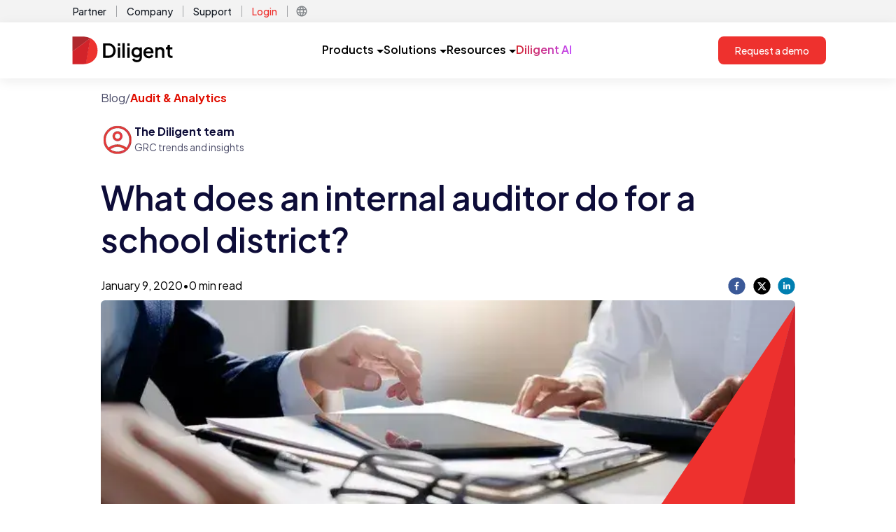

--- FILE ---
content_type: text/html; charset=utf-8
request_url: https://www.diligent.com/resources/blog/what-internal-auditor-school-district
body_size: 12226
content:
<!DOCTYPE html><html lang="en-us"><head><meta charSet="utf-8"/><meta name="viewport" content="width=device-width"/><script async="" defer="" id="cookiebot-script" src="https://consent.cookiebot.com/uc.js" data-cbid="11eaae6c-4e94-4aa4-bb02-1ac685a63ace" data-blockingmode="auto" type="text/javascript"></script><link rel="alternate" href="https://www.diligent.com/resources/blog/what-internal-auditor-school-district" hrefLang="en-US" class="jsx-2324336323"/><link rel="alternate" href="https://www.diligent.com/en-gb/resources/blog/what-internal-auditor-school-district" hrefLang="en-GB" class="jsx-2324336323"/><link rel="alternate" href="https://www.diligent.com/en-au/resources/blog/what-internal-auditor-school-district" hrefLang="en-AU" class="jsx-2324336323"/><title>What does an internal auditor do for a school district?</title><meta name="description" content="Internal auditing is a process that can provide substantial improvements to the school district to aid in accomplishing objectives and goals."/><meta name="robots" content="index, follow"/><link rel="canonical" href="https://www.diligent.com/resources/blog/what-internal-auditor-school-district"/><meta property="og:type" content="website"/><meta property="og:title" content="What does an internal auditor do for a school district?"/><meta property="og:description" content="Internal auditing is a process that can provide substantial improvements to the school district to aid in accomplishing objectives and goals."/><meta property="og:url" content="https://www.diligent.com/resources/blog/what-internal-auditor-school-district"/><meta property="og:image" content="https://cdn.sanity.io/images/33u1mixi/production/c0c3232991cf79b73d98cf58204d28943cfea226-1200x630.png?w=1200&amp;fit=max&amp;auto=format"/><meta property="og:image:width" content="1200"/><meta property="og:image:height" content="630"/><link rel="preload" as="image" imageSrcSet="/_next/image?url=https%3A%2F%2Fcdn.sanity.io%2Fimages%2F33u1mixi%2Fproduction%2F486c71b942141c17f213a2050cbcb5e5c66c6096-724x483.webp&amp;w=1080&amp;q=75 1x, /_next/image?url=https%3A%2F%2Fcdn.sanity.io%2Fimages%2F33u1mixi%2Fproduction%2F486c71b942141c17f213a2050cbcb5e5c66c6096-724x483.webp&amp;w=2048&amp;q=75 2x" fetchpriority="high"/><meta name="next-head-count" content="18"/><link rel="shortcut icon" href="/favicon.ico"/><link rel="apple-touch-icon" sizes="180x180" href="/favicon.png"/><link rel="preconnect" href="https://fonts.gstatic.com" crossorigin /><link rel="preload" href="/_next/static/media/636a5ac981f94f8b-s.p.woff2" as="font" type="font/woff2" crossorigin="anonymous" data-next-font="size-adjust"/><link rel="preload" href="/_next/static/css/7328074b6ba140cb.css" as="style"/><link rel="stylesheet" href="/_next/static/css/7328074b6ba140cb.css" data-n-g=""/><link rel="preload" href="/_next/static/css/bd3e40982a1950eb.css" as="style"/><link rel="stylesheet" href="/_next/static/css/bd3e40982a1950eb.css" data-n-p=""/><noscript data-n-css=""></noscript><script defer="" nomodule="" src="/_next/static/chunks/polyfills-42372ed130431b0a.js"></script><script src="https://cdn.optimizely.com/js/23791891397.js" defer="" data-nscript="beforeInteractive"></script><script src="https://code.jquery.com/jquery-3.6.0.min.js" defer="" data-nscript="beforeInteractive"></script><script src="/_next/static/chunks/webpack-9240f806de610dde.js" defer=""></script><script src="/_next/static/chunks/framework-9194d10550eee674.js" defer=""></script><script src="/_next/static/chunks/main-ef2297ce7dddea7d.js" defer=""></script><script src="/_next/static/chunks/pages/_app-1cc4eb560f1b06e3.js" defer=""></script><script src="/_next/static/chunks/88fffc7f-dba24944837827b9.js" defer=""></script><script src="/_next/static/chunks/7dae1ac5-498bf478ec0560cd.js" defer=""></script><script src="/_next/static/chunks/6577-8bb7c5e083e9a9f6.js" defer=""></script><script src="/_next/static/chunks/8628-fd9086f3d403c7cd.js" defer=""></script><script src="/_next/static/chunks/9097-52f113f668951c7f.js" defer=""></script><script src="/_next/static/chunks/6792-c559822e73167ac2.js" defer=""></script><script src="/_next/static/chunks/282-e2be0d0ea1d6d122.js" defer=""></script><script src="/_next/static/chunks/6367-1fb475b6df5a9f9d.js" defer=""></script><script src="/_next/static/chunks/5034-c3606a1345cebdfd.js" defer=""></script><script src="/_next/static/chunks/574-36cb9a9a75464220.js" defer=""></script><script src="/_next/static/chunks/pages/resources/blog/%5Bslug%5D-256d30a8e869848b.js" defer=""></script><script src="/_next/static/Gm8NYkEn-8C6HAODQ8h_s/_buildManifest.js" defer=""></script><script src="/_next/static/Gm8NYkEn-8C6HAODQ8h_s/_ssgManifest.js" defer=""></script><style id="__jsx-2324336323">:root{--font-jakarta-sans:'__Plus_Jakarta_Sans_646807', '__Plus_Jakarta_Sans_Fallback_646807'}</style><style data-href="https://fonts.googleapis.com/css2?family=Material+Symbols+Outlined:opsz,wght,FILL,GRAD@24,400,0,0">@font-face{font-family:'Material Symbols Outlined';font-style:normal;font-weight:400;src:url(https://fonts.gstatic.com/l/font?kit=kJF1BvYX7BgnkSrUwT8OhrdQw4oELdPIeeII9v6oDMzByHX9rA6RzaxHMPdY43zj-jCxv3fzvRNU22ZXGJpEpjC_1v-p_4MrImHCIJIZrDCvHOel&skey=b8dc2088854b122f&v=v311) format('woff')}.material-symbols-outlined{font-family:'Material Symbols Outlined';font-weight:normal;font-style:normal;font-size:24px;line-height:1;letter-spacing:normal;text-transform:none;display:inline-block;white-space:nowrap;word-wrap:normal;direction:ltr;font-feature-settings:'liga'}@font-face{font-family:'Material Symbols Outlined';font-style:normal;font-weight:400;src:url(https://fonts.gstatic.com/l/font?kit=kJF1BvYX7BgnkSrUwT8OhrdQw4oELdPIeeII9v6oDMzByHX9rA6RzaxHMPdY43zj-jCxv3fzvRNU22ZXGJpEpjC_1v-p_4MrImHCIJIZrDCvHOelbd5zrDAt&skey=b8dc2088854b122f&v=v311) format('woff')}.material-symbols-outlined{font-family:'Material Symbols Outlined';font-weight:normal;font-style:normal;font-size:24px;line-height:1;letter-spacing:normal;text-transform:none;display:inline-block;white-space:nowrap;word-wrap:normal;direction:ltr;-webkit-font-feature-settings:'liga';-webkit-font-smoothing:antialiased}</style></head><body><div id="__next"><main id="dilContainer" class="jsx-2324336323 __className_646807 __ptNoRemap font-sans"><div class="sticky top-0 z-10 block bg-white lg:hidden" style="box-shadow:0 4px 16px 0 rgba(31, 31, 31, 0.08)"><div class="tailwind flex w-full items-center justify-between bg-white px-6 py-4 min-[600px]:px-10 min-[600px]:py-3"><a href="https://diligent.com" class="relative flex h-[32px] w-[120px] items-center"><img alt="Diligent Logo" loading="lazy" decoding="async" data-nimg="fill" class="object-contain" style="position:absolute;height:100%;width:100%;left:0;top:0;right:0;bottom:0;color:transparent" sizes="100vw" srcSet="/_next/image?url=https%3A%2F%2Fcdn.sanity.io%2Fimages%2F33u1mixi%2Fproduction%2Fc6ea6ad84a72c7e302a4da07d071e3b7e9707265-126x35.svg&amp;w=640&amp;q=75 640w, /_next/image?url=https%3A%2F%2Fcdn.sanity.io%2Fimages%2F33u1mixi%2Fproduction%2Fc6ea6ad84a72c7e302a4da07d071e3b7e9707265-126x35.svg&amp;w=750&amp;q=75 750w, /_next/image?url=https%3A%2F%2Fcdn.sanity.io%2Fimages%2F33u1mixi%2Fproduction%2Fc6ea6ad84a72c7e302a4da07d071e3b7e9707265-126x35.svg&amp;w=828&amp;q=75 828w, /_next/image?url=https%3A%2F%2Fcdn.sanity.io%2Fimages%2F33u1mixi%2Fproduction%2Fc6ea6ad84a72c7e302a4da07d071e3b7e9707265-126x35.svg&amp;w=1080&amp;q=75 1080w, /_next/image?url=https%3A%2F%2Fcdn.sanity.io%2Fimages%2F33u1mixi%2Fproduction%2Fc6ea6ad84a72c7e302a4da07d071e3b7e9707265-126x35.svg&amp;w=1200&amp;q=75 1200w, /_next/image?url=https%3A%2F%2Fcdn.sanity.io%2Fimages%2F33u1mixi%2Fproduction%2Fc6ea6ad84a72c7e302a4da07d071e3b7e9707265-126x35.svg&amp;w=1920&amp;q=75 1920w, /_next/image?url=https%3A%2F%2Fcdn.sanity.io%2Fimages%2F33u1mixi%2Fproduction%2Fc6ea6ad84a72c7e302a4da07d071e3b7e9707265-126x35.svg&amp;w=2048&amp;q=75 2048w, /_next/image?url=https%3A%2F%2Fcdn.sanity.io%2Fimages%2F33u1mixi%2Fproduction%2Fc6ea6ad84a72c7e302a4da07d071e3b7e9707265-126x35.svg&amp;w=3840&amp;q=75 3840w" src="/_next/image?url=https%3A%2F%2Fcdn.sanity.io%2Fimages%2F33u1mixi%2Fproduction%2Fc6ea6ad84a72c7e302a4da07d071e3b7e9707265-126x35.svg&amp;w=3840&amp;q=75"/></a><div class="flex items-center gap-4"><div class="hidden min-[600px]:block"><a aria-label="Request a demo" role="button" href="https://diligent.com/request-a-demo" class="flex items-center justify-center rounded-lg bg-[#EE312E] px-6 py-[13px] text-[14px] font-medium leading-[14px] text-white hover:bg-[#D3222A] hover:underline">Request a demo</a></div><div role="button" tabindex="0" aria-label="Open menu" class="flex h-6 w-6 items-center justify-center min-[600px]:h-7 min-[600px]:w-7"><div class="hidden min-[600px]:block"><style data-emotion="css jv12oe">.css-jv12oe{-webkit-user-select:none;-moz-user-select:none;-ms-user-select:none;user-select:none;width:1em;height:1em;display:inline-block;-webkit-flex-shrink:0;-ms-flex-negative:0;flex-shrink:0;-webkit-transition:fill 200ms cubic-bezier(0.4, 0, 0.2, 1) 0ms;transition:fill 200ms cubic-bezier(0.4, 0, 0.2, 1) 0ms;fill:currentColor;font-size:1.5rem;height:28px;width:28px;}</style><svg class="MuiSvgIcon-root MuiSvgIcon-fontSizeMedium css-jv12oe" focusable="false" aria-hidden="true" viewBox="0 0 24 24"><path d="M3 18h18v-2H3zm0-5h18v-2H3zm0-7v2h18V6z"></path></svg></div><div class="block min-[600px]:hidden"><style data-emotion="css 49tmwq">.css-49tmwq{-webkit-user-select:none;-moz-user-select:none;-ms-user-select:none;user-select:none;width:1em;height:1em;display:inline-block;-webkit-flex-shrink:0;-ms-flex-negative:0;flex-shrink:0;-webkit-transition:fill 200ms cubic-bezier(0.4, 0, 0.2, 1) 0ms;transition:fill 200ms cubic-bezier(0.4, 0, 0.2, 1) 0ms;fill:currentColor;font-size:1.5rem;height:24px;width:24px;}</style><svg class="MuiSvgIcon-root MuiSvgIcon-fontSizeMedium css-49tmwq" focusable="false" aria-hidden="true" viewBox="0 0 24 24"><path d="M3 18h18v-2H3zm0-5h18v-2H3zm0-7v2h18V6z"></path></svg></div></div></div></div></div><div class="hidden bg-[#F3F3F3] lg:block"><div class="container mx-auto flex  items-center justify-between px-4 py-1 xl:px-0"><div class="flex items-center justify-end"><div class="flex items-center justify-center "><a href="https://diligent.com/partners/showcase" class="px-1 py-0.5 text-sm font-medium text-[#141A23] hover:text-[#83878B] ">Partner</a><div class="mx-2.5 h-4 w-[1px] bg-[#A0A2A5] "></div></div><div class="flex items-center justify-center "><a href="https://diligent.com/company/about-us" class="px-1 py-0.5 text-sm font-medium text-[#141A23] hover:text-[#83878B] ">Company</a><div class="mx-2.5 h-4 w-[1px] bg-[#A0A2A5] "></div></div><div class="flex items-center justify-center "><a href="https://diligent.com/support" class="px-1 py-0.5 text-sm font-medium text-[#141A23] hover:text-[#83878B] ">Support</a><div class="mx-2.5 h-4 w-[1px] bg-[#A0A2A5] "></div></div><div class="flex items-center justify-center "><a href="https://diligent.com/login" class="px-1 py-0.5 text-sm font-medium text-[#141A23] hover:text-[#83878B] text-[#EE312E]">Login</a><div class="mx-2.5 h-4 w-[1px] bg-[#A0A2A5] "></div></div><div class="flex items-center justify-center relative"><div role="button" class="flex h-[20px] w-[20px] items-center justify-center"><style data-emotion="css 1230kpp">.css-1230kpp{-webkit-user-select:none;-moz-user-select:none;-ms-user-select:none;user-select:none;width:1em;height:1em;display:inline-block;-webkit-flex-shrink:0;-ms-flex-negative:0;flex-shrink:0;-webkit-transition:fill 200ms cubic-bezier(0.4, 0, 0.2, 1) 0ms;transition:fill 200ms cubic-bezier(0.4, 0, 0.2, 1) 0ms;fill:currentColor;font-size:1.5rem;height:18px;width:18px;color:#83878B;}</style><svg class="MuiSvgIcon-root MuiSvgIcon-fontSizeMedium css-1230kpp" focusable="false" aria-hidden="true" viewBox="0 0 24 24"><path d="M11.99 2C6.47 2 2 6.48 2 12s4.47 10 9.99 10C17.52 22 22 17.52 22 12S17.52 2 11.99 2m6.93 6h-2.95c-.32-1.25-.78-2.45-1.38-3.56 1.84.63 3.37 1.91 4.33 3.56M12 4.04c.83 1.2 1.48 2.53 1.91 3.96h-3.82c.43-1.43 1.08-2.76 1.91-3.96M4.26 14C4.1 13.36 4 12.69 4 12s.1-1.36.26-2h3.38c-.08.66-.14 1.32-.14 2s.06 1.34.14 2zm.82 2h2.95c.32 1.25.78 2.45 1.38 3.56-1.84-.63-3.37-1.9-4.33-3.56m2.95-8H5.08c.96-1.66 2.49-2.93 4.33-3.56C8.81 5.55 8.35 6.75 8.03 8M12 19.96c-.83-1.2-1.48-2.53-1.91-3.96h3.82c-.43 1.43-1.08 2.76-1.91 3.96M14.34 14H9.66c-.09-.66-.16-1.32-.16-2s.07-1.35.16-2h4.68c.09.65.16 1.32.16 2s-.07 1.34-.16 2m.25 5.56c.6-1.11 1.06-2.31 1.38-3.56h2.95c-.96 1.65-2.49 2.93-4.33 3.56M16.36 14c.08-.66.14-1.32.14-2s-.06-1.34-.14-2h3.38c.16.64.26 1.31.26 2s-.1 1.36-.26 2z"></path></svg></div></div></div></div></div><div class="sticky top-0 z-10 hidden lg:block"><div style="box-shadow:0 4px 16px 0 rgba(31, 31, 31, 0.08)" class="bg-white "><div class="tailwind container mx-auto flex  items-center  justify-between px-4 py-3 lg:py-5 xl:px-0"><a href="https://diligent.com" class="relative flex h-[32px] w-[120px] items-center lg:h-[40px] lg:w-[150px]"><img alt="Diligent Logo" loading="lazy" decoding="async" data-nimg="fill" class="object-contain" style="position:absolute;height:100%;width:100%;left:0;top:0;right:0;bottom:0;color:transparent" sizes="(min-width:1248px) 150px, 120px" srcSet="/_next/image?url=https%3A%2F%2Fcdn.sanity.io%2Fimages%2F33u1mixi%2Fproduction%2Fc6ea6ad84a72c7e302a4da07d071e3b7e9707265-126x35.svg&amp;w=16&amp;q=75 16w, /_next/image?url=https%3A%2F%2Fcdn.sanity.io%2Fimages%2F33u1mixi%2Fproduction%2Fc6ea6ad84a72c7e302a4da07d071e3b7e9707265-126x35.svg&amp;w=32&amp;q=75 32w, /_next/image?url=https%3A%2F%2Fcdn.sanity.io%2Fimages%2F33u1mixi%2Fproduction%2Fc6ea6ad84a72c7e302a4da07d071e3b7e9707265-126x35.svg&amp;w=48&amp;q=75 48w, /_next/image?url=https%3A%2F%2Fcdn.sanity.io%2Fimages%2F33u1mixi%2Fproduction%2Fc6ea6ad84a72c7e302a4da07d071e3b7e9707265-126x35.svg&amp;w=64&amp;q=75 64w, /_next/image?url=https%3A%2F%2Fcdn.sanity.io%2Fimages%2F33u1mixi%2Fproduction%2Fc6ea6ad84a72c7e302a4da07d071e3b7e9707265-126x35.svg&amp;w=96&amp;q=75 96w, /_next/image?url=https%3A%2F%2Fcdn.sanity.io%2Fimages%2F33u1mixi%2Fproduction%2Fc6ea6ad84a72c7e302a4da07d071e3b7e9707265-126x35.svg&amp;w=128&amp;q=75 128w, /_next/image?url=https%3A%2F%2Fcdn.sanity.io%2Fimages%2F33u1mixi%2Fproduction%2Fc6ea6ad84a72c7e302a4da07d071e3b7e9707265-126x35.svg&amp;w=256&amp;q=75 256w, /_next/image?url=https%3A%2F%2Fcdn.sanity.io%2Fimages%2F33u1mixi%2Fproduction%2Fc6ea6ad84a72c7e302a4da07d071e3b7e9707265-126x35.svg&amp;w=384&amp;q=75 384w, /_next/image?url=https%3A%2F%2Fcdn.sanity.io%2Fimages%2F33u1mixi%2Fproduction%2Fc6ea6ad84a72c7e302a4da07d071e3b7e9707265-126x35.svg&amp;w=640&amp;q=75 640w, /_next/image?url=https%3A%2F%2Fcdn.sanity.io%2Fimages%2F33u1mixi%2Fproduction%2Fc6ea6ad84a72c7e302a4da07d071e3b7e9707265-126x35.svg&amp;w=750&amp;q=75 750w, /_next/image?url=https%3A%2F%2Fcdn.sanity.io%2Fimages%2F33u1mixi%2Fproduction%2Fc6ea6ad84a72c7e302a4da07d071e3b7e9707265-126x35.svg&amp;w=828&amp;q=75 828w, /_next/image?url=https%3A%2F%2Fcdn.sanity.io%2Fimages%2F33u1mixi%2Fproduction%2Fc6ea6ad84a72c7e302a4da07d071e3b7e9707265-126x35.svg&amp;w=1080&amp;q=75 1080w, /_next/image?url=https%3A%2F%2Fcdn.sanity.io%2Fimages%2F33u1mixi%2Fproduction%2Fc6ea6ad84a72c7e302a4da07d071e3b7e9707265-126x35.svg&amp;w=1200&amp;q=75 1200w, /_next/image?url=https%3A%2F%2Fcdn.sanity.io%2Fimages%2F33u1mixi%2Fproduction%2Fc6ea6ad84a72c7e302a4da07d071e3b7e9707265-126x35.svg&amp;w=1920&amp;q=75 1920w, /_next/image?url=https%3A%2F%2Fcdn.sanity.io%2Fimages%2F33u1mixi%2Fproduction%2Fc6ea6ad84a72c7e302a4da07d071e3b7e9707265-126x35.svg&amp;w=2048&amp;q=75 2048w, /_next/image?url=https%3A%2F%2Fcdn.sanity.io%2Fimages%2F33u1mixi%2Fproduction%2Fc6ea6ad84a72c7e302a4da07d071e3b7e9707265-126x35.svg&amp;w=3840&amp;q=75 3840w" src="/_next/image?url=https%3A%2F%2Fcdn.sanity.io%2Fimages%2F33u1mixi%2Fproduction%2Fc6ea6ad84a72c7e302a4da07d071e3b7e9707265-126x35.svg&amp;w=3840&amp;q=75"/></a><div class="flex gap-6 lg:gap-10"><div role="button" tabindex="0" class="flex h-[40px] cursor-pointer items-center justify-center gap-2 border-b-2 border-solid transition-colors
                  border-transparent hover:border-[#EE312E]"><div class="text-base font-semibold">Products</div><div class="pt-1"><svg width="10" height="5" viewBox="0 0 10 5" fill="none" class="ml-1"><path d="M0 0L5 5L10 0H0Z" fill="currentColor"></path></svg></div></div><div role="button" tabindex="0" class="flex h-[40px] cursor-pointer items-center justify-center gap-2 border-b-2 border-solid transition-colors
                  border-transparent hover:border-[#EE312E]"><div class="text-base font-semibold">Solutions</div><div class="pt-1"><svg width="10" height="5" viewBox="0 0 10 5" fill="none" class="ml-1"><path d="M0 0L5 5L10 0H0Z" fill="currentColor"></path></svg></div></div><div role="button" tabindex="0" class="flex h-[40px] cursor-pointer items-center justify-center gap-2 border-b-2 border-solid transition-colors
                  border-transparent hover:border-[#EE312E]"><div class="text-base font-semibold">Resources</div><div class="pt-1"><svg width="10" height="5" viewBox="0 0 10 5" fill="none" class="ml-1"><path d="M0 0L5 5L10 0H0Z" fill="currentColor"></path></svg></div></div><a href="https://diligent.com/platform/diligent-ai" class="flex items-center justify-center border-b-2 border-solid border-transparent transition-colors hover:border-[#EE312E]"><div class="w-full bg-gradient-to-r from-[#D3222A] to-[#C247FA] bg-clip-text text-base font-semibold text-transparent">Diligent AI</div></a></div><div><a aria-label="Request a demo" role="button" href="https://diligent.com/request-a-demo" class="flex items-center justify-center rounded-lg bg-[#EE312E] px-6 py-[13px] text-[14px] font-medium leading-[14px] text-white hover:bg-[#D3222A] hover:underline">Request a demo</a></div></div></div><div></div></div><section><div class="Blog_BlogBody__P0Mi1 container mx-auto w-full px-3.5 py-4 lg:max-w-5xl lg:px-4"><div class="mb-6 flex gap-1 text-sm text-light-content lg:text-base"><div>Blog</div><div>/</div><div class="font-bold text-brand-primary">Audit &amp; Analytics</div></div><div class="flex flex-col space-y-2 md:flex-row md:flex-wrap md:gap-6 md:space-y-0"><div class="mb-1.5 flex flex-row gap-2 text-sm lg:mb-3 lg:text-base"><img alt="The Diligent team Image" loading="lazy" width="40" height="40" decoding="async" data-nimg="1" class="h-fit rounded-full lg:h-12 lg:w-12" style="color:transparent" srcSet="/_next/image?url=https%3A%2F%2Fcdn.sanity.io%2Fimages%2F33u1mixi%2Fproduction%2F06138d3491f0351a635829664d79a0696ddd664b-200x200.png%3Ffit%3Dmax%26auto%3Dformat&amp;w=48&amp;q=75 1x, /_next/image?url=https%3A%2F%2Fcdn.sanity.io%2Fimages%2F33u1mixi%2Fproduction%2F06138d3491f0351a635829664d79a0696ddd664b-200x200.png%3Ffit%3Dmax%26auto%3Dformat&amp;w=96&amp;q=75 2x" src="/_next/image?url=https%3A%2F%2Fcdn.sanity.io%2Fimages%2F33u1mixi%2Fproduction%2F06138d3491f0351a635829664d79a0696ddd664b-200x200.png%3Ffit%3Dmax%26auto%3Dformat&amp;w=96&amp;q=75"/><div class="flex flex-col"><div class="font-bold text-light-title">The Diligent team</div><div class="text-sm text-light-content">GRC trends and insights</div></div></div></div><h1 id="" class="pb-5 text-3xl font-semibold leading-tight md:pb-6 md:text-4xl xl:text-5xl xl:leading-tight text-light-title pt-4 lg:leading-tight">What does an internal auditor do for a school district?</h1><div class="mb-2 flex flex-row justify-between"><div class="text-brand-gray-4 flex gap-2 text-xs lg:text-base"><div>January 9, 2020</div><div>•</div><div>0<!-- --> min read</div></div><div class="flex w-24 flex-row justify-between"><button aria-label="facebook" style="background-color:transparent;border:none;padding:0;font:inherit;color:inherit;cursor:pointer;outline:none"><svg viewBox="0 0 64 64" width="25" height="25"><circle cx="32" cy="32" r="31" fill="#3b5998"></circle><path d="M34.1,47V33.3h4.6l0.7-5.3h-5.3v-3.4c0-1.5,0.4-2.6,2.6-2.6l2.8,0v-4.8c-0.5-0.1-2.2-0.2-4.1-0.2 c-4.1,0-6.9,2.5-6.9,7V28H24v5.3h4.6V47H34.1z" fill="white"></path></svg></button><button aria-label="twitter" style="background-color:transparent;border:none;padding:0;font:inherit;color:inherit;cursor:pointer;outline:none"><svg viewBox="0 0 64 64" width="25" height="25"><circle cx="32" cy="32" r="31" fill="#000000"></circle><path d="M 41.116 18.375 h 4.962 l -10.8405 12.39 l 12.753 16.86 H 38.005 l -7.821 -10.2255 L 21.235 47.625 H 16.27 l 11.595 -13.2525 L 15.631 18.375 H 25.87 l 7.0695 9.3465 z m -1.7415 26.28 h 2.7495 L 24.376 21.189 H 21.4255 z" fill="white"></path></svg></button><button aria-label="linkedin" style="background-color:transparent;border:none;padding:0;font:inherit;color:inherit;cursor:pointer;outline:none"><svg viewBox="0 0 64 64" width="25" height="25"><circle cx="32" cy="32" r="31" fill="#007fb1"></circle><path d="M20.4,44h5.4V26.6h-5.4V44z M23.1,18c-1.7,0-3.1,1.4-3.1,3.1c0,1.7,1.4,3.1,3.1,3.1 c1.7,0,3.1-1.4,3.1-3.1C26.2,19.4,24.8,18,23.1,18z M39.5,26.2c-2.6,0-4.4,1.4-5.1,2.8h-0.1v-2.4h-5.2V44h5.4v-8.6 c0-2.3,0.4-4.5,3.2-4.5c2.8,0,2.8,2.6,2.8,4.6V44H46v-9.5C46,29.8,45,26.2,39.5,26.2z" fill="white"></path></svg></button></div></div><div class="flex flex-col pb-10"><div class="relative inline-block overflow-hidden"><img data-id="cover-image" alt="An image of an internal auditor working with the school district" fetchpriority="high" width="1000" height="300" decoding="async" data-nimg="1" class="rounded min-h-[200px] rounded-md rounded-br-none object-cover md:min-h-[300px] lg:max-h-[500px] lg:min-h-[500px]" style="color:transparent;object-fit:cover;background-size:cover;background-position:50% 50%;background-repeat:no-repeat;background-image:url(&quot;data:image/svg+xml;charset=utf-8,%3Csvg xmlns=&#x27;http://www.w3.org/2000/svg&#x27; viewBox=&#x27;0 0 1000 300&#x27;%3E%3Cfilter id=&#x27;b&#x27; color-interpolation-filters=&#x27;sRGB&#x27;%3E%3CfeGaussianBlur stdDeviation=&#x27;20&#x27;/%3E%3CfeColorMatrix values=&#x27;1 0 0 0 0 0 1 0 0 0 0 0 1 0 0 0 0 0 100 -1&#x27; result=&#x27;s&#x27;/%3E%3CfeFlood x=&#x27;0&#x27; y=&#x27;0&#x27; width=&#x27;100%25&#x27; height=&#x27;100%25&#x27;/%3E%3CfeComposite operator=&#x27;out&#x27; in=&#x27;s&#x27;/%3E%3CfeComposite in2=&#x27;SourceGraphic&#x27;/%3E%3CfeGaussianBlur stdDeviation=&#x27;20&#x27;/%3E%3C/filter%3E%3Cimage width=&#x27;100%25&#x27; height=&#x27;100%25&#x27; x=&#x27;0&#x27; y=&#x27;0&#x27; preserveAspectRatio=&#x27;none&#x27; style=&#x27;filter: url(%23b);&#x27; href=&#x27;https://cdn.sanity.io/images/33u1mixi/production/486c71b942141c17f213a2050cbcb5e5c66c6096-724x483.webp?blur=70&amp;q=10&#x27;/%3E%3C/svg%3E&quot;)" srcSet="/_next/image?url=https%3A%2F%2Fcdn.sanity.io%2Fimages%2F33u1mixi%2Fproduction%2F486c71b942141c17f213a2050cbcb5e5c66c6096-724x483.webp&amp;w=1080&amp;q=75 1x, /_next/image?url=https%3A%2F%2Fcdn.sanity.io%2Fimages%2F33u1mixi%2Fproduction%2F486c71b942141c17f213a2050cbcb5e5c66c6096-724x483.webp&amp;w=2048&amp;q=75 2x" src="/_next/image?url=https%3A%2F%2Fcdn.sanity.io%2Fimages%2F33u1mixi%2Fproduction%2F486c71b942141c17f213a2050cbcb5e5c66c6096-724x483.webp&amp;w=2048&amp;q=75"/><div class="absolute  top-0 h-full w-full"><div class="relative inline-block w-full overflow-hidden pb-[150%] align-middle"><svg width="100%" height="100%" viewBox="0 0 400 594" fill="none" xmlns="http://www.w3.org/2000/svg" class="absolute -right-px bottom-0 inline-block"><path d="M0 593.5L399.5 0L245 593.5H0Z" fill="#EE312E"></path><path d="M395.5 593.5H243L399.5 0V589.5C399.5 591.709 397.709 593.5 395.5 593.5Z" fill="#D3212A"></path></svg></div></div></div></div><p class="text-base leading-normal font-regular undefined leading-2 mb-4"><br/>Internal auditing is a process that can provide significant growth to the school district to aid in achieving objectives and goals. However, district leaders may be unaware or have a skewed perspective of internal auditing functions and the benefits that can come from this practice.</p><h2 id="" class="text-2xl pb-4 md:pb-5 font-semibold md:text-3xl xl:text-3xl 2xl:text-4xl leading-tight text-light-title lg:pt10 pt-6">What Is Internal Auditing?</h2><p class="text-base leading-normal font-regular undefined leading-2 mb-4"><a href="https://www.iia.org.au/about-iia-australia/WhatIsInternalAudit/DefinitionOfIA.aspx" class="font-semibold text-light-link hover:cursor-pointer hover:text-light-link/80">Internal auditing</a> is an evaluative process used to improve the operations of a school district. This practice helps the district accomplish its goals by bringing a systematic approach to evaluating and improving the effectiveness of various areas (risk management, governance, etc.).</p><p class="text-base leading-normal font-regular undefined leading-2 mb-4">Internal auditing may evaluate technology standards and practices, risks, ethics, communication methods, finances, and other processes or procedures of the district. These assessments make certain that satisfactory regulations and checks are in place to mitigate risks.</p><p class="text-base leading-normal font-regular undefined leading-2 mb-4">Auditors are focused on all facets of the school district, financial and non-financial. This is imperative as their assessments are not just concerned with current operations and performance, but also the future of the district.</p><p class="text-base leading-normal font-regular undefined leading-2 mb-4">Auditors cannot be a part of the management or oversight of any process, procedure, or function of the district that they may audit, which can impact the responsibilities and duties of the auditor. Internal auditors <strong class="font-semibold">do not</strong>:</p><ul class="list-disc pb-6 pl-4 text-base leading-normal"><li>Create or approve budgets for the district.</li><li>Authorize any transactions or payments on behalf of a department other than their own.</li><li>Maintain district financial accounts.</li><li>Serve as general counsel.</li><li>Hire, supervise, or terminate employees other than their own.</li><li>Report to the school board on behalf of other managers or administrators.</li><li>Implement plans of corrective action.</li><li>Maintain permanent records.</li><li>Assume the role and duties of, or implement anyone or anything that they will ultimately audit.</li></ul><p class="text-base leading-normal font-regular undefined leading-2 mb-4">When making certain that the district is “in compliance,” the auditor will assess whether the district (school board, administrators, staff, etc.) have met responsibilities in complying with federal, state, and local regulations, policies, laws, procedures, and even contracts.</p><p class="text-base leading-normal font-regular undefined leading-2 mb-4">The work performed by the auditor must be comprehensive, as it should help the district in accomplishing its goals and objectives, developing better practices and procedures, mitigating risks, and improving district governance.</p><h2 id="" class="text-2xl pb-4 md:pb-5 font-semibold md:text-3xl xl:text-3xl 2xl:text-4xl leading-tight text-light-title lg:pt10 pt-6">Benefits of Internal Auditing</h2><p class="text-base leading-normal font-regular undefined leading-2 mb-4">Leaders in education can sometimes hold a skewed view of internal auditing functions. However, internal auditing departments can provide great value to the district and its leaders. Internal auditing offers school boards and administrators an independent and unbiased source of information and feedback that can assist the district leaders in identifying and addressing some of the most important operational and compliance concerns that may be preventing the district from achieving its goals.</p><p class="text-base leading-normal font-regular undefined leading-2 mb-4">The diversity of the areas that internal auditors study gives these individuals a broad perspective on the district, making the auditor a valuable resource. The work performed by the auditor helps the school board, administrator, staff, and other district personnel accomplish goals while strengthening the processes and procedures of the district.</p><p class="text-base leading-normal font-regular undefined leading-2 mb-4">An internal auditor determines the efficiency and effectiveness of the district, while ensuring compliance, evaluating the internal operations of the district, and investigates issues related to theft, fraud, or other indiscretions. In addition to investigating fraud, auditors may also receive whistleblower complaints and address issues of ethics within the district.</p><p class="text-base leading-normal font-regular undefined leading-2 mb-4"><a href="https://www.ajc.com/news/local/aps-audit-finds-potential-for-fraud-purchasing/aD8OrflcVFqGJoIH0KuGtL/" class="font-semibold text-light-link hover:cursor-pointer hover:text-light-link/80">Atlanta Public Schools’</a> internal audit found areas where the school district was at risk for waste and fraud. The audit report provided feedback to improve the checks and balances for areas that were more susceptible to accidental or deliberate abuse. Utilizing the internal auditing function for their district allowed school administrators to address issues and make improvements to processes that could have been taken advantage of.</p><h2 id="" class="text-2xl pb-4 md:pb-5 font-semibold md:text-3xl xl:text-3xl 2xl:text-4xl leading-tight text-light-title lg:pt10 pt-6">Independent Practice</h2><p class="text-base leading-normal font-regular undefined leading-2 mb-4">Internal auditors are independent of the activities they audit. While the auditor is an integral part of the district and provides monitoring and assessment of these activities, they do not actually take part in any work of the district other than providing evaluation and feedback regarding the operations.</p><p class="text-base leading-normal font-regular undefined leading-2 mb-4">Internal auditors typically report directly to the Finance or Risk Management Committee to avoid any internal bias or complications. These individuals must stick to a code of ethics and professional standards, often established by a professional association or state regulations.</p><p class="text-base leading-normal font-regular undefined leading-2 mb-4">The goal of the auditor’s report is not to just highlight errors, but to point out areas where procedures or processes may be deficient. The focus of the audit is to improve the district and its operations. Once the findings from the audit have been passed on to the appropriate channels, then a plan of corrective action can be developed to either strengthen procedures or address other issues that have been identified in the audit. The auditor may follow up to see that findings from the prior audit have been sufficiently addressed.</p><h2 id="" class="text-2xl pb-4 md:pb-5 font-semibold md:text-3xl xl:text-3xl 2xl:text-4xl leading-tight text-light-title lg:pt10 pt-6">State Regulations for Auditing</h2><p class="text-base leading-normal font-regular undefined leading-2 mb-4">Some states have regulations or policies regarding internal auditing for school districts. For example, the state of <a href="http://www.p12.nysed.gov/mgtserv/accounting/internal_audit_function.htm" class="font-semibold text-light-link hover:cursor-pointer hover:text-light-link/80">New York</a> has passed legislation to strengthen auditing and other oversights by school district officials and school boards. Some of the requirements are that school districts must establish an internal audit function, create an audit committee, and the school board must have direct involvement and a response to any issues that are brought up in an audit.</p><h2 id="" class="text-2xl pb-4 md:pb-5 font-semibold md:text-3xl xl:text-3xl 2xl:text-4xl leading-tight text-light-title lg:pt10 pt-6">Technology to Simplify Audits</h2><p class="text-base leading-normal font-regular undefined leading-2 mb-4">Meeting agendas, past meeting minutes, budgets, bylaws, policy guides, training materials, manuals, and strategic plans are all vital to the work conducted by the auditor in reviewing policies, procedures, and processes. Leveraging software, like Community by Diligent, school districts are able to ensure that these essential documents are easily accessible by auditors, school board members, administrators, and members of the public.</p><p class="text-base leading-normal font-regular undefined leading-2 mb-4">Auditors should have the capability of retrieving these documents from any device or location, securely. Utilizing Community, auditors can easily access these materials from any device with internet access, anytime and anywhere. This level of accessibility allows auditors, board members, and administrators to share and access materials that may be significant to the auditing process.</p><p class="text-base leading-normal font-regular undefined leading-2 mb-4">Community’s software promotes transparency and trust through the availability of pertinent information (often helping the school district maintain compliance with the state’s sunshine laws). Auditors may even share audit reports with the board, administrators, and members of the public through Community’s portal.</p><p class="text-base leading-normal font-regular undefined leading-2 mb-4">Internal auditing is a process that can provide substantial improvements to the school district to aid in accomplishing objectives and goals. Leveraging the right technology, auditors can seamlessly access and maintain a plethora of information related to district performance, procedures, assessment, and more. To ensure better practices and governance for the district, education leaders must be willing to utilize internal auditors and make significant changes related to their findings.</p></div></section><div class="w-full border-t-8 border-brand-primary bg-brand-dim px-4 py-16"><div class="container mx-auto"><div class="mb-24 flex flex-col justify-between text-dark-content lg:flex-row lg:text-base"><div class="col-span-2 mb-8 lg:col-span-1 lg:mb-0"><img alt="Diligent" loading="lazy" width="151" height="42" decoding="async" data-nimg="1" style="color:transparent" srcSet="/_next/image?url=%2Flogo%2Fdiligent_logo_reversed_rgb.svg&amp;w=256&amp;q=75 1x, /_next/image?url=%2Flogo%2Fdiligent_logo_reversed_rgb.svg&amp;w=384&amp;q=75 2x" src="/_next/image?url=%2Flogo%2Fdiligent_logo_reversed_rgb.svg&amp;w=384&amp;q=75"/></div><nav class="grid grid-cols-1 gap-4 text-sm lg:grid-cols-footer-layout lg:gap-16" aria-label="Footer Navigation"><section class="pointer-events-auto relative z-10 overflow-hidden border-b-[1px] border-brand-gray-6 lg:border-0" aria-labelledby="footer-nav-solutions"><h3 class="mb-1 flex items-center justify-between text-base font-semibold lg:text-xl"><span class="hidden">Solutions</span><button class="relative z-20 m-0 flex w-full cursor-pointer select-none items-center justify-between py-2 font-normal text-dark-title"><span id="footer-nav-solutions">Solutions</span><span class="lg:hidden"><div class="block"><svg version="1.1" viewBox="0 0 100 100" xmlns="http://www.w3.org/2000/svg" preserveAspectRatio="xMidYMid" stroke-width="10" stroke-linecap="round" class="h-4 w-4 transform stroke-dark-title transition-transform duration-300 undefined"><g class="chevron__container transition-transform -translate-y-3"><line stroke-width="10" stroke-linecap="round" class="origin-[50px_50px] transform transition-transform duration-300 undefined rotate-[40deg]" x1="10" y1="50" x2="50" y2="50"></line><line stroke-width="10" stroke-linecap="round" class="origin-[50px_50px] transform transition-transform duration-300 undefined -rotate-[40deg]" x1="90" y1="50" x2="50" y2="50"></line></g></svg></div></span></button></h3><ul class="left-0 top-full -z-10 flex w-full list-none flex-col gap-5 overflow-hidden pb-4 pt-3 will-change-transform lg:mb-0 invisible absolute -translate-y-24 opacity-0 lg:visible lg:static lg:transform-none lg:opacity-100 lg:transition-none"><li class="mb-2 text-dark-content"><a href="/solutions/board-and-leadership-collaboration" class="cursor-pointer font-normal text-dark-title hover:text-dark-title hover:underline text-base relative flex items-center">Board Management</a></li><li class="mb-2 text-dark-content"><a href="/solutions/enterprise-risk-management" class="cursor-pointer font-normal text-dark-title hover:text-dark-title hover:underline text-base relative flex items-center">Enterprise Risk Management</a></li><li class="mb-2 text-dark-content"><a href="/solutions/audit-management" class="cursor-pointer font-normal text-dark-title hover:text-dark-title hover:underline text-base relative flex items-center">Audit Management</a></li><li class="mb-2 text-dark-content"><a href="/solutions/market-intelligence" class="cursor-pointer font-normal text-dark-title hover:text-dark-title hover:underline text-base relative flex items-center">Market Intelligence</a></li></ul></section><section class="pointer-events-auto relative z-10 overflow-hidden border-b-[1px] border-brand-gray-6 lg:border-0" aria-labelledby="footer-nav-resources"><h3 class="mb-1 flex items-center justify-between text-base font-semibold lg:text-xl"><span class="hidden">Resources</span><button class="relative z-20 m-0 flex w-full cursor-pointer select-none items-center justify-between py-2 font-normal text-dark-title"><span id="footer-nav-resources">Resources</span><span class="lg:hidden"><div class="block"><svg version="1.1" viewBox="0 0 100 100" xmlns="http://www.w3.org/2000/svg" preserveAspectRatio="xMidYMid" stroke-width="10" stroke-linecap="round" class="h-4 w-4 transform stroke-dark-title transition-transform duration-300 undefined"><g class="chevron__container transition-transform -translate-y-3"><line stroke-width="10" stroke-linecap="round" class="origin-[50px_50px] transform transition-transform duration-300 undefined rotate-[40deg]" x1="10" y1="50" x2="50" y2="50"></line><line stroke-width="10" stroke-linecap="round" class="origin-[50px_50px] transform transition-transform duration-300 undefined -rotate-[40deg]" x1="90" y1="50" x2="50" y2="50"></line></g></svg></div></span></button></h3><ul class="left-0 top-full -z-10 flex w-full list-none flex-col gap-5 overflow-hidden pb-4 pt-3 will-change-transform lg:mb-0 invisible absolute -translate-y-24 opacity-0 lg:visible lg:static lg:transform-none lg:opacity-100 lg:transition-none"><li class="mb-2 text-dark-content"><a href="/resources/blog" class="cursor-pointer font-normal text-dark-title hover:text-dark-title hover:underline text-base relative flex items-center">Blog</a></li><li class="mb-2 text-dark-content"><a href="/resources/research" class="cursor-pointer font-normal text-dark-title hover:text-dark-title hover:underline text-base relative flex items-center">Research &amp; Reports</a></li><li class="mb-2 text-dark-content"><a href="/resources/podcasts" class="cursor-pointer font-normal text-dark-title hover:text-dark-title hover:underline text-base relative flex items-center">Podcasts</a></li><li class="mb-2 text-dark-content"><a href="/resources/guides" class="cursor-pointer font-normal text-dark-title hover:text-dark-title hover:underline text-base relative flex items-center">Guides</a></li><li class="mb-2 text-dark-content"><a href="/newsletter-signup" class="cursor-pointer font-normal text-dark-title hover:text-dark-title hover:underline text-base relative flex items-center">Newsletter Signup</a></li></ul></section><section class="pointer-events-auto relative z-10 overflow-hidden border-b-[1px] border-brand-gray-6 lg:border-0" aria-labelledby="footer-nav-company"><h3 class="mb-1 flex items-center justify-between text-base font-semibold lg:text-xl"><span class="hidden">Company</span><button class="relative z-20 m-0 flex w-full cursor-pointer select-none items-center justify-between py-2 font-normal text-dark-title"><span id="footer-nav-company">Company</span><span class="lg:hidden"><div class="block"><svg version="1.1" viewBox="0 0 100 100" xmlns="http://www.w3.org/2000/svg" preserveAspectRatio="xMidYMid" stroke-width="10" stroke-linecap="round" class="h-4 w-4 transform stroke-dark-title transition-transform duration-300 undefined"><g class="chevron__container transition-transform -translate-y-3"><line stroke-width="10" stroke-linecap="round" class="origin-[50px_50px] transform transition-transform duration-300 undefined rotate-[40deg]" x1="10" y1="50" x2="50" y2="50"></line><line stroke-width="10" stroke-linecap="round" class="origin-[50px_50px] transform transition-transform duration-300 undefined -rotate-[40deg]" x1="90" y1="50" x2="50" y2="50"></line></g></svg></div></span></button></h3><ul class="left-0 top-full -z-10 flex w-full list-none flex-col gap-5 overflow-hidden pb-4 pt-3 will-change-transform lg:mb-0 invisible absolute -translate-y-24 opacity-0 lg:visible lg:static lg:transform-none lg:opacity-100 lg:transition-none"><li class="mb-2 text-dark-content"><a href="/company/about-us" class="cursor-pointer font-normal text-dark-title hover:text-dark-title hover:underline text-base relative flex items-center">About Us</a></li><li class="mb-2 text-dark-content"><a href="/company/careers" class="cursor-pointer font-normal text-dark-title hover:text-dark-title hover:underline text-base relative flex items-center">Careers</a></li><li class="mb-2 text-dark-content"><a href="/support" class="cursor-pointer font-normal text-dark-title hover:text-dark-title hover:underline text-base relative flex items-center">Support</a></li><li class="mb-2 text-dark-content"><a href="/partners/showcase" class="cursor-pointer font-normal text-dark-title hover:text-dark-title hover:underline text-base relative flex items-center">Partners</a></li></ul></section></nav></div><div class="mb-8 rounded bg-[#141B26] px-6 py-8 text-dark-content"><div class="grid grid-cols-2 gap-16"><div class="col-span-2 flex flex-col lg:col-span-1"><div class="mb-6 flex items-center gap-1"><i class="material-symbols-outlined text-dark-icon text-2xl undefined" translate="no" aria-label="security">security</i><h4 class="text-2xl text-dark-title">Your Data Matters</h4></div><div class="text-sm">At our core, transparency is key. We prioritize your privacy by providing clear information about your rights and facilitating their exercise. You&#x27;re in control, with the option to manage your preferences and the extent of information shared with us and our partners.</div></div><div class="col-span-2 grid grid-cols-[1fr_2fr] items-start gap-4 lg:col-span-1"><nav class="col-span-2 mb-8 flex flex-col justify-center gap-5 lg:col-span-1 lg:mb-0" aria-label="Footer Secondary Navigation legal links"><ul><li class="mb-5"><a class="hover:text-brand-primary" href="/legal/privacy">Privacy Policy</a></li><li class="mb-5"><a class="hover:text-brand-primary" href="/legal/terms-of-use">Terms of Use</a></li><li class="mb-5"><a class="hover:text-brand-primary" href="/legal/cookie-policy">Cookie Policy</a></li><li class="mb-5"><a class="hover:text-brand-primary" href="/legal/digital-services-act">Digital Services Act</a></li></ul></nav><nav class="col-span-2 flex flex-col justify-center gap-5 lg:col-span-1" aria-label="Footer Secondary Navigation more useful links"><ul><li class="mb-5"><a class="hover:text-brand-primary" href="https://diligentlegal.results.diligentoneplatform.com/questionnaire_responses/zxTxUk3MX5RsDXSvz5ZD/edit">Your Privacy Choices</a></li><li class="mb-5"><a class="hover:text-brand-primary" href="/trust">Trust Center</a></li><li class="mb-5"><a class="hover:text-brand-primary" href="/vulnerability-disclosure-program">Vulnerability Disclosure Program</a></li><li class="mb-5"><a class="hover:text-brand-primary" href="/legal/modern-slavery">Modern Slavery Statement</a></li><li class="mb-5"><a class="hover:text-brand-primary" href="/accessibility-statement">Accessibility Statement</a></li></ul></nav></div></div></div><hr class="h-0.25 bg-brand-divider mb-4"/><div class="flex flex-col items-center justify-between gap-4 md:flex-row md:gap-0"><div class="flex gap-2 brightness-75"><a href="https://www.linkedin.com/company/diligent-board-member-services/" target="_blank" rel="noreferrer"><svg viewBox="0 0 64 64" width="24" height="24"><circle cx="32" cy="32" r="31" fill="#007fb1"></circle><path d="M20.4,44h5.4V26.6h-5.4V44z M23.1,18c-1.7,0-3.1,1.4-3.1,3.1c0,1.7,1.4,3.1,3.1,3.1 c1.7,0,3.1-1.4,3.1-3.1C26.2,19.4,24.8,18,23.1,18z M39.5,26.2c-2.6,0-4.4,1.4-5.1,2.8h-0.1v-2.4h-5.2V44h5.4v-8.6 c0-2.3,0.4-4.5,3.2-4.5c2.8,0,2.8,2.6,2.8,4.6V44H46v-9.5C46,29.8,45,26.2,39.5,26.2z" fill="white"></path></svg></a><a href="https://youtube.com/@diligent_hq?" target="_blank" rel="noreferrer"><div class="flex h-6 w-6 items-center justify-center rounded-full bg-[#FF0000]"><svg xmlns="http://www.w3.org/2000/svg" width="16" height="16" viewBox="0 0 24 24" fill="none" stroke="currentColor" stroke-width="2" stroke-linecap="round" stroke-linejoin="round" class=" text-white"><path d="M2.5 17a24.12 24.12 0 0 1 0-10 2 2 0 0 1 1.4-1.4 49.56 49.56 0 0 1 16.2 0A2 2 0 0 1 21.5 7a24.12 24.12 0 0 1 0 10 2 2 0 0 1-1.4 1.4 49.55 49.55 0 0 1-16.2 0A2 2 0 0 1 2.5 17"></path><path d="m10 15 5-3-5-3z"></path></svg></div></a><a href="https://www.facebook.com/DiligentCorporation" target="_blank" rel="noreferrer"><svg viewBox="0 0 64 64" width="24" height="24"><circle cx="32" cy="32" r="31" fill="#3b5998"></circle><path d="M34.1,47V33.3h4.6l0.7-5.3h-5.3v-3.4c0-1.5,0.4-2.6,2.6-2.6l2.8,0v-4.8c-0.5-0.1-2.2-0.2-4.1-0.2 c-4.1,0-6.9,2.5-6.9,7V28H24v5.3h4.6V47H34.1z" fill="white"></path></svg></a></div><div class="flex flex-col items-center gap-y-2 md:flex-row md:gap-x-2 md:gap-y-0"><div class="text-sm text-dark-content">© <!-- -->2026<!-- --> Diligent Corporation. All rights reserved.</div></div></div></div></div></main></div><script id="__NEXT_DATA__" type="application/json">{"props":{"pageProps":{"draftMode":false,"token":"null","query":{"slug":"what-internal-auditor-school-district"},"data":{"blog":{"_id":"70681e7f-19af-4bd3-9095-d9d931ab62ef","coAuthors":null,"content":[{"_key":"b396148e73c9","_type":"block","children":[{"_key":"d5001276291f0","_type":"span","marks":[],"text":"\nInternal auditing is a process that can provide significant growth to the school district to aid in achieving objectives and goals. However, district leaders may be unaware or have a skewed perspective of internal auditing functions and the benefits that can come from this practice."}],"markDefs":[],"style":"normal"},{"_key":"7a8864171f10","_type":"block","children":[{"_key":"ee4daf10eb560","_type":"span","marks":[],"text":"What Is Internal Auditing?"}],"markDefs":[],"style":"h2"},{"_key":"5e15efcd03d8","_type":"block","children":[{"_key":"3cf71e3cb99f0","_type":"span","marks":["010310459997"],"text":"Internal auditing"},{"_key":"3cf71e3cb99f1","_type":"span","marks":[],"text":" is an evaluative process used to improve the operations of a school district. This practice helps the district accomplish its goals by bringing a systematic approach to evaluating and improving the effectiveness of various areas (risk management, governance, etc.)."}],"markDefs":[{"_key":"010310459997","_type":"link","href":"https://www.iia.org.au/about-iia-australia/WhatIsInternalAudit/DefinitionOfIA.aspx"}],"style":"normal"},{"_key":"1440e563571f","_type":"block","children":[{"_key":"d702d607ed3f0","_type":"span","marks":[],"text":"Internal auditing may evaluate technology standards and practices, risks, ethics, communication methods, finances, and other processes or procedures of the district. These assessments make certain that satisfactory regulations and checks are in place to mitigate risks."}],"markDefs":[],"style":"normal"},{"_key":"66f0ea44ab9e","_type":"block","children":[{"_key":"5edf9d6d93550","_type":"span","marks":[],"text":"Auditors are focused on all facets of the school district, financial and non-financial. This is imperative as their assessments are not just concerned with current operations and performance, but also the future of the district."}],"markDefs":[],"style":"normal"},{"_key":"79e024a0d99b","_type":"block","children":[{"_key":"a43f29c4c2a70","_type":"span","marks":[],"text":"Auditors cannot be a part of the management or oversight of any process, procedure, or function of the district that they may audit, which can impact the responsibilities and duties of the auditor. Internal auditors "},{"_key":"a43f29c4c2a71","_type":"span","marks":["strong"],"text":"do not"},{"_key":"a43f29c4c2a72","_type":"span","marks":[],"text":":"}],"markDefs":[],"style":"normal"},{"_key":"ef971c864d7e","_type":"block","children":[{"_key":"38b8ce42ac590","_type":"span","marks":[],"text":"Create or approve budgets for the district."}],"level":1,"listItem":"bullet","markDefs":[],"style":"normal"},{"_key":"c7a444f31371","_type":"block","children":[{"_key":"0fcf4bbe745c0","_type":"span","marks":[],"text":"Authorize any transactions or payments on behalf of a department other than their own."}],"level":1,"listItem":"bullet","markDefs":[],"style":"normal"},{"_key":"5cf8d26e5e32","_type":"block","children":[{"_key":"5cb4fcc83d510","_type":"span","marks":[],"text":"Maintain district financial accounts."}],"level":1,"listItem":"bullet","markDefs":[],"style":"normal"},{"_key":"77c678fbf013","_type":"block","children":[{"_key":"770de7dde0650","_type":"span","marks":[],"text":"Serve as general counsel."}],"level":1,"listItem":"bullet","markDefs":[],"style":"normal"},{"_key":"20073dd2deff","_type":"block","children":[{"_key":"d936d40021540","_type":"span","marks":[],"text":"Hire, supervise, or terminate employees other than their own."}],"level":1,"listItem":"bullet","markDefs":[],"style":"normal"},{"_key":"2aae70a1814d","_type":"block","children":[{"_key":"4e04a5405a820","_type":"span","marks":[],"text":"Report to the school board on behalf of other managers or administrators."}],"level":1,"listItem":"bullet","markDefs":[],"style":"normal"},{"_key":"d72ebe9405dd","_type":"block","children":[{"_key":"8805fa88deb40","_type":"span","marks":[],"text":"Implement plans of corrective action."}],"level":1,"listItem":"bullet","markDefs":[],"style":"normal"},{"_key":"058c88e01fd2","_type":"block","children":[{"_key":"32c5d76b96ef0","_type":"span","marks":[],"text":"Maintain permanent records."}],"level":1,"listItem":"bullet","markDefs":[],"style":"normal"},{"_key":"f3e4870649e0","_type":"block","children":[{"_key":"21bd0cc9b11c0","_type":"span","marks":[],"text":"Assume the role and duties of, or implement anyone or anything that they will ultimately audit."}],"level":1,"listItem":"bullet","markDefs":[],"style":"normal"},{"_key":"b1ccdff164dd","_type":"block","children":[{"_key":"a1eb0e06e3f60","_type":"span","marks":[],"text":"When making certain that the district is “in compliance,” the auditor will assess whether the district (school board, administrators, staff, etc.) have met responsibilities in complying with federal, state, and local regulations, policies, laws, procedures, and even contracts."}],"markDefs":[],"style":"normal"},{"_key":"ab1d27397b08","_type":"block","children":[{"_key":"ce3d491cf6a90","_type":"span","marks":[],"text":"The work performed by the auditor must be comprehensive, as it should help the district in accomplishing its goals and objectives, developing better practices and procedures, mitigating risks, and improving district governance."}],"markDefs":[],"style":"normal"},{"_key":"3c8c9dd676b4","_type":"block","children":[{"_key":"c4573996c32a0","_type":"span","marks":[],"text":"Benefits of Internal Auditing"}],"markDefs":[],"style":"h2"},{"_key":"ca3a16ac616a","_type":"block","children":[{"_key":"98619564ae0e0","_type":"span","marks":[],"text":"Leaders in education can sometimes hold a skewed view of internal auditing functions. However, internal auditing departments can provide great value to the district and its leaders. Internal auditing offers school boards and administrators an independent and unbiased source of information and feedback that can assist the district leaders in identifying and addressing some of the most important operational and compliance concerns that may be preventing the district from achieving its goals."}],"markDefs":[],"style":"normal"},{"_key":"22210a7df3c0","_type":"block","children":[{"_key":"4c59ff4ffaa30","_type":"span","marks":[],"text":"The diversity of the areas that internal auditors study gives these individuals a broad perspective on the district, making the auditor a valuable resource. The work performed by the auditor helps the school board, administrator, staff, and other district personnel accomplish goals while strengthening the processes and procedures of the district."}],"markDefs":[],"style":"normal"},{"_key":"1045cd6f460e","_type":"block","children":[{"_key":"ea60a0da06220","_type":"span","marks":[],"text":"An internal auditor determines the efficiency and effectiveness of the district, while ensuring compliance, evaluating the internal operations of the district, and investigates issues related to theft, fraud, or other indiscretions. In addition to investigating fraud, auditors may also receive whistleblower complaints and address issues of ethics within the district."}],"markDefs":[],"style":"normal"},{"_key":"232567aaf5fa","_type":"block","children":[{"_key":"e3693fa55b1c0","_type":"span","marks":["82296263367f"],"text":"Atlanta Public Schools’"},{"_key":"e3693fa55b1c1","_type":"span","marks":[],"text":" internal audit found areas where the school district was at risk for waste and fraud. The audit report provided feedback to improve the checks and balances for areas that were more susceptible to accidental or deliberate abuse. Utilizing the internal auditing function for their district allowed school administrators to address issues and make improvements to processes that could have been taken advantage of."}],"markDefs":[{"_key":"82296263367f","_type":"link","href":"https://www.ajc.com/news/local/aps-audit-finds-potential-for-fraud-purchasing/aD8OrflcVFqGJoIH0KuGtL/"}],"style":"normal"},{"_key":"e912accfa6dd","_type":"block","children":[{"_key":"b63f9196c2470","_type":"span","marks":[],"text":"Independent Practice"}],"markDefs":[],"style":"h2"},{"_key":"f0c312aba50e","_type":"block","children":[{"_key":"fc6ee15e520a0","_type":"span","marks":[],"text":"Internal auditors are independent of the activities they audit. While the auditor is an integral part of the district and provides monitoring and assessment of these activities, they do not actually take part in any work of the district other than providing evaluation and feedback regarding the operations."}],"markDefs":[],"style":"normal"},{"_key":"9ee926af8391","_type":"block","children":[{"_key":"bcc206e57a170","_type":"span","marks":[],"text":"Internal auditors typically report directly to the Finance or Risk Management Committee to avoid any internal bias or complications. These individuals must stick to a code of ethics and professional standards, often established by a professional association or state regulations."}],"markDefs":[],"style":"normal"},{"_key":"e89b0c9726c6","_type":"block","children":[{"_key":"a859db67e4380","_type":"span","marks":[],"text":"The goal of the auditor’s report is not to just highlight errors, but to point out areas where procedures or processes may be deficient. The focus of the audit is to improve the district and its operations. Once the findings from the audit have been passed on to the appropriate channels, then a plan of corrective action can be developed to either strengthen procedures or address other issues that have been identified in the audit. The auditor may follow up to see that findings from the prior audit have been sufficiently addressed."}],"markDefs":[],"style":"normal"},{"_key":"5361babc8bd2","_type":"block","children":[{"_key":"3ac0b18587f30","_type":"span","marks":[],"text":"State Regulations for Auditing"}],"markDefs":[],"style":"h2"},{"_key":"c85b20db8170","_type":"block","children":[{"_key":"4adaa98e86110","_type":"span","marks":[],"text":"Some states have regulations or policies regarding internal auditing for school districts. For example, the state of "},{"_key":"4adaa98e86111","_type":"span","marks":["44e4db57e243"],"text":"New York"},{"_key":"4adaa98e86112","_type":"span","marks":[],"text":" has passed legislation to strengthen auditing and other oversights by school district officials and school boards. Some of the requirements are that school districts must establish an internal audit function, create an audit committee, and the school board must have direct involvement and a response to any issues that are brought up in an audit."}],"markDefs":[{"_key":"44e4db57e243","_type":"link","href":"http://www.p12.nysed.gov/mgtserv/accounting/internal_audit_function.htm"}],"style":"normal"},{"_key":"1a113e1c0f75","_type":"block","children":[{"_key":"1d8dcb802b990","_type":"span","marks":[],"text":"Technology to Simplify Audits"}],"markDefs":[],"style":"h2"},{"_key":"e2109fb4d981","_type":"block","children":[{"_key":"bccafe4db4ed0","_type":"span","marks":[],"text":"Meeting agendas, past meeting minutes, budgets, bylaws, policy guides, training materials, manuals, and strategic plans are all vital to the work conducted by the auditor in reviewing policies, procedures, and processes. Leveraging software, like Community by Diligent, school districts are able to ensure that these essential documents are easily accessible by auditors, school board members, administrators, and members of the public."}],"markDefs":[],"style":"normal"},{"_key":"80a2bc0584d1","_type":"block","children":[{"_key":"814e575fd9000","_type":"span","marks":[],"text":"Auditors should have the capability of retrieving these documents from any device or location, securely. Utilizing Community, auditors can easily access these materials from any device with internet access, anytime and anywhere. This level of accessibility allows auditors, board members, and administrators to share and access materials that may be significant to the auditing process."}],"markDefs":[],"style":"normal"},{"_key":"716ec6e26bb1","_type":"block","children":[{"_key":"fa29ae6320440","_type":"span","marks":[],"text":"Community’s software promotes transparency and trust through the availability of pertinent information (often helping the school district maintain compliance with the state’s sunshine laws). Auditors may even share audit reports with the board, administrators, and members of the public through Community’s portal."}],"markDefs":[],"style":"normal"},{"_key":"74e5b71c0855","_type":"block","children":[{"_key":"e806c032981d0","_type":"span","marks":[],"text":"Internal auditing is a process that can provide substantial improvements to the school district to aid in accomplishing objectives and goals. Leveraging the right technology, auditors can seamlessly access and maintain a plethora of information related to district performance, procedures, assessment, and more. To ensure better practices and governance for the district, education leaders must be willing to utilize internal auditors and make significant changes related to their findings."}],"markDefs":[],"style":"normal"}],"coverImage":{"_type":"image","alt":"An image of an internal auditor working with the school district","asset":{"_ref":"image-486c71b942141c17f213a2050cbcb5e5c66c6096-724x483-webp","_type":"reference"},"originalFilename":"what-does-an-internal-auditor-do-for-a-school-district.webp"},"image":"https://cdn.sanity.io/images/33u1mixi/production/486c71b942141c17f213a2050cbcb5e5c66c6096-724x483.webp","imageAlt":"An image of an internal auditor working with the school district","imageHeight":483,"imageWidth":724,"overlay":null,"pillarName":"Audit \u0026 Analytics","primaryAuthor":{"imageSrc":{"_type":"image","asset":{"_ref":"image-06138d3491f0351a635829664d79a0696ddd664b-200x200-png","_type":"reference"}},"imageUrl":null,"name":"The Diligent team","title":"GRC trends and insights"},"publishedAt":"2020-01-09T11:11:00.000Z","relatedResourcesSectionOptional":null,"seo":{"_type":"seo","archive":false,"description":"Internal auditing is a process that can provide substantial improvements to the school district to aid in accomplishing objectives and goals.","noIndex":false,"title":"What does an internal auditor do for a school district?"},"slug":{"_type":"slug","current":"what-internal-auditor-school-district"},"title":"What does an internal auditor do for a school district?"}}},"__N_SSG":true},"page":"/resources/blog/[slug]","query":{"slug":"what-internal-auditor-school-district"},"buildId":"Gm8NYkEn-8C6HAODQ8h_s","isFallback":false,"isExperimentalCompile":false,"gsp":true,"locale":"en-us","locales":["en-us","en-gb","en-au"],"defaultLocale":"en-us","scriptLoader":[]}</script></body></html><!-- This script is automatically inserted by Netlify for Real User Monitoring (RUM). -->
<script async id="netlify-rum-container" src="/.netlify/scripts/rum" data-netlify-cwv-token="eyJhbGciOiJIUzI1NiIsInR5cCI6IkpXVCJ9.eyJzaXRlX2lkIjoiNmNmNDdhNWUtMzRiZi00ZGI4LWI2MmItYjIzNmM5NzZkMWQ1IiwiYWNjb3VudF9pZCI6IjY0MmM0YTliNjg2MDZiMDcwYmI3NjVhYSIsImRlcGxveV9pZCI6IjY5N2M5ZWViMGFmNjBkMDAwODI1ODc1NyIsImlzcyI6Im5ldGxpZnkifQ.R0wQqWKxaXSvb0q5i1inWX--iHV7xLu3WgForiuDMMk"></script>


--- FILE ---
content_type: application/x-javascript
request_url: https://consentcdn.cookiebot.com/consentconfig/11eaae6c-4e94-4aa4-bb02-1ac685a63ace/diligent.com/configuration.js
body_size: 784
content:
CookieConsent.configuration.tags.push({id:181639775,type:"script",tagID:"",innerHash:"",outerHash:"",tagHash:"15751295299637",url:"https://consent.cookiebot.com/uc.js",resolvedUrl:"https://consent.cookiebot.com/uc.js",cat:[1,4,5]});CookieConsent.configuration.tags.push({id:181639777,type:"script",tagID:"",innerHash:"",outerHash:"",tagHash:"11557834203641",url:"https://cdn.optimizely.com/js/23791891397.js",resolvedUrl:"https://cdn.optimizely.com/js/23791891397.js",cat:[3,4,5]});CookieConsent.configuration.tags.push({id:181639778,type:"script",tagID:"",innerHash:"",outerHash:"",tagHash:"5537353333739",url:"https://www.diligent.com/_next/static/chunks/main-fd42709eb4ff3882.js",resolvedUrl:"https://www.diligent.com/_next/static/chunks/main-fd42709eb4ff3882.js",cat:[3,5]});CookieConsent.configuration.tags.push({id:181639779,type:"script",tagID:"",innerHash:"",outerHash:"",tagHash:"10631309491215",url:"https://www.diligent.com/_next/static/chunks/pages/_app-87c7ee7b22fbe9dd.js",resolvedUrl:"https://www.diligent.com/_next/static/chunks/pages/_app-87c7ee7b22fbe9dd.js",cat:[1,2,3,4,5]});CookieConsent.configuration.tags.push({id:181639782,type:"script",tagID:"",innerHash:"",outerHash:"",tagHash:"16328030058860",url:"https://www.diligent.com/_next/static/chunks/webpack-c169891d1796a19d.js",resolvedUrl:"https://www.diligent.com/_next/static/chunks/webpack-c169891d1796a19d.js",cat:[4]});CookieConsent.configuration.tags.push({id:181639783,type:"iframe",tagID:"",innerHash:"",outerHash:"",tagHash:"8374061052753",url:"https://acl.outrch.com/calendar/team/t/36#/select-time",resolvedUrl:"https://acl.outrch.com/calendar/team/t/36#/select-time",cat:[2,3,5]});CookieConsent.configuration.tags.push({id:181639787,type:"iframe",tagID:"",innerHash:"",outerHash:"",tagHash:"5706341795339",url:"https://play.vidyard.com/2uyyQb86qm1Yvv4776Zx9K?disable_popouts=1&v=4.2.37&type=inline&src=https%3A%2F%2Fplay.vidyard.com%2F2uyyQb86qm1Yvv4776Zx9K.jpg",resolvedUrl:"https://play.vidyard.com/2uyyQb86qm1Yvv4776Zx9K?disable_popouts=1&v=4.2.37&type=inline&src=https%3A%2F%2Fplay.vidyard.com%2F2uyyQb86qm1Yvv4776Zx9K.jpg",cat:[3,4]});CookieConsent.configuration.tags.push({id:181639788,type:"script",tagID:"",innerHash:"",outerHash:"",tagHash:"10395315105718",url:"",resolvedUrl:"",cat:[1,3,4,5]});CookieConsent.configuration.tags.push({id:181639793,type:"iframe",tagID:"",innerHash:"",outerHash:"",tagHash:"14931000382963",url:"https://play.vidyard.com/nrjUqqFwaMBJbNuh3fGYbL",resolvedUrl:"https://play.vidyard.com/nrjUqqFwaMBJbNuh3fGYbL",cat:[2,5]});CookieConsent.configuration.tags.push({id:181639794,type:"script",tagID:"",innerHash:"",outerHash:"",tagHash:"9469975311263",url:"https://692f6e1a29a35b00082b1f46--diligent-marketing-prod.netlify.app/_next/static/chunks/79e0bbdf-8db0a4a138447a8e.js",resolvedUrl:"https://692f6e1a29a35b00082b1f46--diligent-marketing-prod.netlify.app/_next/static/chunks/79e0bbdf-8db0a4a138447a8e.js",cat:[5]});CookieConsent.configuration.tags.push({id:181639801,type:"script",tagID:"",innerHash:"",outerHash:"",tagHash:"9553305278636",url:"https://692f6e1a29a35b00082b1f46--diligent-marketing-prod.netlify.app/_next/static/chunks/5274-228b9e2115b1664c.js",resolvedUrl:"https://692f6e1a29a35b00082b1f46--diligent-marketing-prod.netlify.app/_next/static/chunks/5274-228b9e2115b1664c.js",cat:[5]});CookieConsent.configuration.tags.push({id:181639807,type:"script",tagID:"",innerHash:"",outerHash:"",tagHash:"6159389880258",url:"https://692f6e1a29a35b00082b1f46--diligent-marketing-prod.netlify.app/_next/static/chunks/3550-d48bdd3cfc27388e.js",resolvedUrl:"https://692f6e1a29a35b00082b1f46--diligent-marketing-prod.netlify.app/_next/static/chunks/3550-d48bdd3cfc27388e.js",cat:[5]});CookieConsent.configuration.tags.push({id:181639808,type:"script",tagID:"",innerHash:"",outerHash:"",tagHash:"17352760930455",url:"https://cdn.optimizely.com/js/23791891397.js",resolvedUrl:"https://cdn.optimizely.com/js/23791891397.js",cat:[1]});CookieConsent.configuration.tags.push({id:181639809,type:"iframe",tagID:"",innerHash:"",outerHash:"",tagHash:"4905362407498",url:"https://www.youtube.com/embed/mWRO9CSD0qk",resolvedUrl:"https://www.youtube.com/embed/mWRO9CSD0qk",cat:[4]});CookieConsent.configuration.tags.push({id:181639811,type:"iframe",tagID:"",innerHash:"",outerHash:"",tagHash:"14937624784536",url:"https://embed.podcasts.apple.com/us/podcast/the-csrd-how-can-companies-prepare/id1462449171?i=1000620897416",resolvedUrl:"https://embed.podcasts.apple.com/us/podcast/the-csrd-how-can-companies-prepare/id1462449171?i=1000620897416",cat:[5]});CookieConsent.configuration.tags.push({id:181639819,type:"script",tagID:"",innerHash:"",outerHash:"",tagHash:"574474626149",url:"https://www.diligent.com/_next/static/chunks/pages/contact-legal-51d83514bafb247a.js",resolvedUrl:"https://www.diligent.com/_next/static/chunks/pages/contact-legal-51d83514bafb247a.js",cat:[1]});